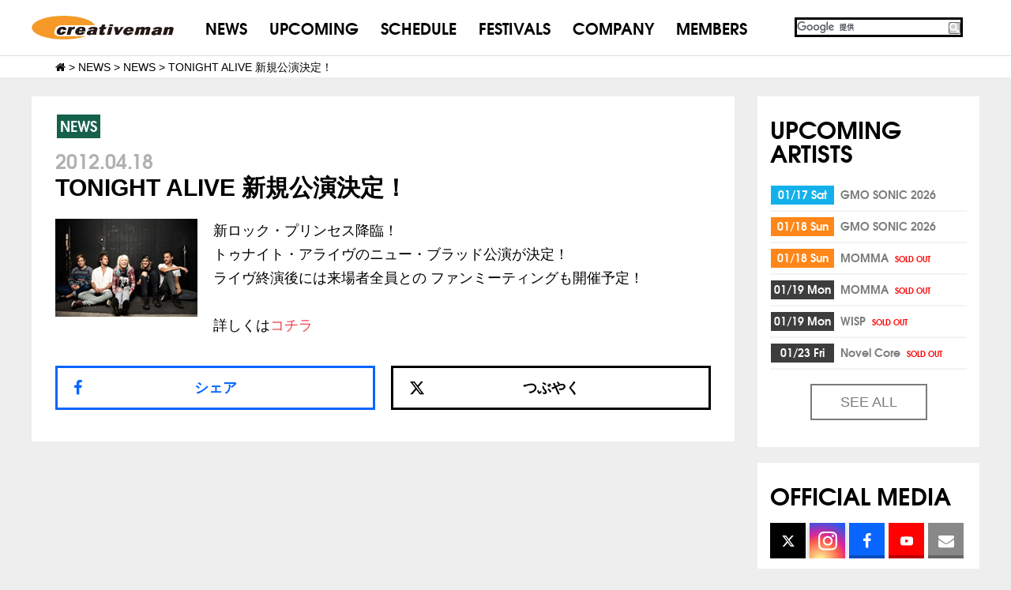

--- FILE ---
content_type: text/html; charset=UTF-8
request_url: https://www.creativeman.co.jp/2012/04/18/12239/
body_size: 11829
content:
<!DOCTYPE html>
<html lang="ja">
<head>
<meta charset="UTF-8">
<link href="//netdna.bootstrapcdn.com/font-awesome/4.5.0/css/font-awesome.min.css" rel="stylesheet">
<link rel="stylesheet" href="https://cdnjs.cloudflare.com/ajax/libs/Swiper/3.3.0/css/swiper.min.css">
<link rel="stylesheet" type="text/css" href="//www.creativeman.co.jp/wp-content/cache/wpfc-minified/efwtggah/hqxd0.css" media="all"/>
<link rel="icon" href="https://www.creativeman.co.jp/wp-content/uploads/2016/03/cropped-ogp-32x32.jpg" sizes="32x32"/>
<link rel="icon" href="https://www.creativeman.co.jp/wp-content/uploads/2016/03/cropped-ogp-192x192.jpg" sizes="192x192"/>
<link rel="apple-touch-icon-precomposed" href="https://www.creativeman.co.jp/wp-content/uploads/2016/03/cropped-ogp-180x180.jpg"/>
<meta name="keywords" content="CreativemanProductions,クリエイティブマン,クリマン,洋楽,招聘,SUMMERSONIC,SummerSonic,サマソニ,サマーソニック,さまそに,さまーそにっく,CMP,SPRINGROOVE.PUNKSPRING,SONICMANIA,LOUDPARK,ラウドパーク"/>
<meta name="description" content="新ロック・プリンセス降臨！ トゥナイト・アライヴのニュー・ブラッド公演が決定！ ライヴ終演後には来場者全員との ファンミーティングも開催予定！ 詳しくはコチラ"/>
<title>TONIGHT ALIVE 新規公演決定！ - CREATIVEMAN PRODUCTIONS</title>
<style>img:is([sizes="auto" i], [sizes^="auto," i]){contain-intrinsic-size:3000px 1500px}</style>
<meta name="description" content="新ロック・プリンセス降臨！ トゥナイト・アライヴのニュー・ブラッド公演が決定！ ライヴ終演後には来場者全員との"/>
<meta name="robots" content="max-image-preview:large"/>
<meta name="author" content="cmp13515"/>
<link rel="canonical" href="https://www.creativeman.co.jp/2012/04/18/12239/"/>
<meta name="generator" content="All in One SEO (AIOSEO) 4.8.4.1"/>
<meta property="og:locale" content="ja_JP"/>
<meta property="og:site_name" content="CREATIVEMAN PRODUCTIONS - クリエイティブマンプロダクション（CMP）"/>
<meta property="og:type" content="article"/>
<meta property="og:title" content="TONIGHT ALIVE 新規公演決定！ - CREATIVEMAN PRODUCTIONS"/>
<meta property="og:description" content="新ロック・プリンセス降臨！ トゥナイト・アライヴのニュー・ブラッド公演が決定！ ライヴ終演後には来場者全員との"/>
<meta property="og:url" content="https://www.creativeman.co.jp/2012/04/18/12239/"/>
<meta property="og:image" content="https://www.creativeman.co.jp/wp-content/uploads/2020/02/creativeman-logo.jpg"/>
<meta property="og:image:secure_url" content="https://www.creativeman.co.jp/wp-content/uploads/2020/02/creativeman-logo.jpg"/>
<meta property="og:image:width" content="1300"/>
<meta property="og:image:height" content="650"/>
<meta property="article:published_time" content="2012-04-18T03:00:41+00:00"/>
<meta property="article:modified_time" content="2012-04-18T03:00:41+00:00"/>
<meta property="article:publisher" content="https://www.facebook.com/creativemanproductions"/>
<meta name="twitter:card" content="summary_large_image"/>
<meta name="twitter:site" content="@CMP_official"/>
<meta name="twitter:title" content="TONIGHT ALIVE 新規公演決定！ - CREATIVEMAN PRODUCTIONS"/>
<meta name="twitter:description" content="新ロック・プリンセス降臨！ トゥナイト・アライヴのニュー・ブラッド公演が決定！ ライヴ終演後には来場者全員との"/>
<meta name="twitter:creator" content="@CMP_official"/>
<meta name="twitter:image" content="https://www.creativeman.co.jp/wp-content/uploads/2020/02/creativeman-logo.jpg"/>
<style id='wp-emoji-styles-inline-css'>img.wp-smiley, img.emoji{display:inline !important;border:none !important;box-shadow:none !important;height:1em !important;width:1em !important;margin:0 0.07em !important;vertical-align:-0.1em !important;background:none !important;padding:0 !important;}</style>
<link rel="stylesheet" type="text/css" href="//www.creativeman.co.jp/wp-content/cache/wpfc-minified/6jz83qxo/hqxd0.css" media="all"/>
<style id='classic-theme-styles-inline-css'>.wp-block-button__link{color:#fff;background-color:#32373c;border-radius:9999px;box-shadow:none;text-decoration:none;padding:calc(.667em + 2px) calc(1.333em + 2px);font-size:1.125em}
.wp-block-file__button{background:#32373c;color:#fff;text-decoration:none}</style>
<style id='global-styles-inline-css'>:root{--wp--preset--aspect-ratio--square:1;--wp--preset--aspect-ratio--4-3:4/3;--wp--preset--aspect-ratio--3-4:3/4;--wp--preset--aspect-ratio--3-2:3/2;--wp--preset--aspect-ratio--2-3:2/3;--wp--preset--aspect-ratio--16-9:16/9;--wp--preset--aspect-ratio--9-16:9/16;--wp--preset--color--black:#000000;--wp--preset--color--cyan-bluish-gray:#abb8c3;--wp--preset--color--white:#ffffff;--wp--preset--color--pale-pink:#f78da7;--wp--preset--color--vivid-red:#cf2e2e;--wp--preset--color--luminous-vivid-orange:#ff6900;--wp--preset--color--luminous-vivid-amber:#fcb900;--wp--preset--color--light-green-cyan:#7bdcb5;--wp--preset--color--vivid-green-cyan:#00d084;--wp--preset--color--pale-cyan-blue:#8ed1fc;--wp--preset--color--vivid-cyan-blue:#0693e3;--wp--preset--color--vivid-purple:#9b51e0;--wp--preset--gradient--vivid-cyan-blue-to-vivid-purple:linear-gradient(135deg,rgba(6,147,227,1) 0%,rgb(155,81,224) 100%);--wp--preset--gradient--light-green-cyan-to-vivid-green-cyan:linear-gradient(135deg,rgb(122,220,180) 0%,rgb(0,208,130) 100%);--wp--preset--gradient--luminous-vivid-amber-to-luminous-vivid-orange:linear-gradient(135deg,rgba(252,185,0,1) 0%,rgba(255,105,0,1) 100%);--wp--preset--gradient--luminous-vivid-orange-to-vivid-red:linear-gradient(135deg,rgba(255,105,0,1) 0%,rgb(207,46,46) 100%);--wp--preset--gradient--very-light-gray-to-cyan-bluish-gray:linear-gradient(135deg,rgb(238,238,238) 0%,rgb(169,184,195) 100%);--wp--preset--gradient--cool-to-warm-spectrum:linear-gradient(135deg,rgb(74,234,220) 0%,rgb(151,120,209) 20%,rgb(207,42,186) 40%,rgb(238,44,130) 60%,rgb(251,105,98) 80%,rgb(254,248,76) 100%);--wp--preset--gradient--blush-light-purple:linear-gradient(135deg,rgb(255,206,236) 0%,rgb(152,150,240) 100%);--wp--preset--gradient--blush-bordeaux:linear-gradient(135deg,rgb(254,205,165) 0%,rgb(254,45,45) 50%,rgb(107,0,62) 100%);--wp--preset--gradient--luminous-dusk:linear-gradient(135deg,rgb(255,203,112) 0%,rgb(199,81,192) 50%,rgb(65,88,208) 100%);--wp--preset--gradient--pale-ocean:linear-gradient(135deg,rgb(255,245,203) 0%,rgb(182,227,212) 50%,rgb(51,167,181) 100%);--wp--preset--gradient--electric-grass:linear-gradient(135deg,rgb(202,248,128) 0%,rgb(113,206,126) 100%);--wp--preset--gradient--midnight:linear-gradient(135deg,rgb(2,3,129) 0%,rgb(40,116,252) 100%);--wp--preset--font-size--small:13px;--wp--preset--font-size--medium:20px;--wp--preset--font-size--large:36px;--wp--preset--font-size--x-large:42px;--wp--preset--spacing--20:0.44rem;--wp--preset--spacing--30:0.67rem;--wp--preset--spacing--40:1rem;--wp--preset--spacing--50:1.5rem;--wp--preset--spacing--60:2.25rem;--wp--preset--spacing--70:3.38rem;--wp--preset--spacing--80:5.06rem;--wp--preset--shadow--natural:6px 6px 9px rgba(0, 0, 0, 0.2);--wp--preset--shadow--deep:12px 12px 50px rgba(0, 0, 0, 0.4);--wp--preset--shadow--sharp:6px 6px 0px rgba(0, 0, 0, 0.2);--wp--preset--shadow--outlined:6px 6px 0px -3px rgba(255, 255, 255, 1), 6px 6px rgba(0, 0, 0, 1);--wp--preset--shadow--crisp:6px 6px 0px rgba(0, 0, 0, 1);}:where(.is-layout-flex){gap:0.5em;}:where(.is-layout-grid){gap:0.5em;}
body .is-layout-flex{display:flex;}
.is-layout-flex{flex-wrap:wrap;align-items:center;}
.is-layout-flex > :is(*, div){margin:0;}
body .is-layout-grid{display:grid;}
.is-layout-grid > :is(*, div){margin:0;}:where(.wp-block-columns.is-layout-flex){gap:2em;}:where(.wp-block-columns.is-layout-grid){gap:2em;}:where(.wp-block-post-template.is-layout-flex){gap:1.25em;}:where(.wp-block-post-template.is-layout-grid){gap:1.25em;}
.has-black-color{color:var(--wp--preset--color--black) !important;}
.has-cyan-bluish-gray-color{color:var(--wp--preset--color--cyan-bluish-gray) !important;}
.has-white-color{color:var(--wp--preset--color--white) !important;}
.has-pale-pink-color{color:var(--wp--preset--color--pale-pink) !important;}
.has-vivid-red-color{color:var(--wp--preset--color--vivid-red) !important;}
.has-luminous-vivid-orange-color{color:var(--wp--preset--color--luminous-vivid-orange) !important;}
.has-luminous-vivid-amber-color{color:var(--wp--preset--color--luminous-vivid-amber) !important;}
.has-light-green-cyan-color{color:var(--wp--preset--color--light-green-cyan) !important;}
.has-vivid-green-cyan-color{color:var(--wp--preset--color--vivid-green-cyan) !important;}
.has-pale-cyan-blue-color{color:var(--wp--preset--color--pale-cyan-blue) !important;}
.has-vivid-cyan-blue-color{color:var(--wp--preset--color--vivid-cyan-blue) !important;}
.has-vivid-purple-color{color:var(--wp--preset--color--vivid-purple) !important;}
.has-black-background-color{background-color:var(--wp--preset--color--black) !important;}
.has-cyan-bluish-gray-background-color{background-color:var(--wp--preset--color--cyan-bluish-gray) !important;}
.has-white-background-color{background-color:var(--wp--preset--color--white) !important;}
.has-pale-pink-background-color{background-color:var(--wp--preset--color--pale-pink) !important;}
.has-vivid-red-background-color{background-color:var(--wp--preset--color--vivid-red) !important;}
.has-luminous-vivid-orange-background-color{background-color:var(--wp--preset--color--luminous-vivid-orange) !important;}
.has-luminous-vivid-amber-background-color{background-color:var(--wp--preset--color--luminous-vivid-amber) !important;}
.has-light-green-cyan-background-color{background-color:var(--wp--preset--color--light-green-cyan) !important;}
.has-vivid-green-cyan-background-color{background-color:var(--wp--preset--color--vivid-green-cyan) !important;}
.has-pale-cyan-blue-background-color{background-color:var(--wp--preset--color--pale-cyan-blue) !important;}
.has-vivid-cyan-blue-background-color{background-color:var(--wp--preset--color--vivid-cyan-blue) !important;}
.has-vivid-purple-background-color{background-color:var(--wp--preset--color--vivid-purple) !important;}
.has-black-border-color{border-color:var(--wp--preset--color--black) !important;}
.has-cyan-bluish-gray-border-color{border-color:var(--wp--preset--color--cyan-bluish-gray) !important;}
.has-white-border-color{border-color:var(--wp--preset--color--white) !important;}
.has-pale-pink-border-color{border-color:var(--wp--preset--color--pale-pink) !important;}
.has-vivid-red-border-color{border-color:var(--wp--preset--color--vivid-red) !important;}
.has-luminous-vivid-orange-border-color{border-color:var(--wp--preset--color--luminous-vivid-orange) !important;}
.has-luminous-vivid-amber-border-color{border-color:var(--wp--preset--color--luminous-vivid-amber) !important;}
.has-light-green-cyan-border-color{border-color:var(--wp--preset--color--light-green-cyan) !important;}
.has-vivid-green-cyan-border-color{border-color:var(--wp--preset--color--vivid-green-cyan) !important;}
.has-pale-cyan-blue-border-color{border-color:var(--wp--preset--color--pale-cyan-blue) !important;}
.has-vivid-cyan-blue-border-color{border-color:var(--wp--preset--color--vivid-cyan-blue) !important;}
.has-vivid-purple-border-color{border-color:var(--wp--preset--color--vivid-purple) !important;}
.has-vivid-cyan-blue-to-vivid-purple-gradient-background{background:var(--wp--preset--gradient--vivid-cyan-blue-to-vivid-purple) !important;}
.has-light-green-cyan-to-vivid-green-cyan-gradient-background{background:var(--wp--preset--gradient--light-green-cyan-to-vivid-green-cyan) !important;}
.has-luminous-vivid-amber-to-luminous-vivid-orange-gradient-background{background:var(--wp--preset--gradient--luminous-vivid-amber-to-luminous-vivid-orange) !important;}
.has-luminous-vivid-orange-to-vivid-red-gradient-background{background:var(--wp--preset--gradient--luminous-vivid-orange-to-vivid-red) !important;}
.has-very-light-gray-to-cyan-bluish-gray-gradient-background{background:var(--wp--preset--gradient--very-light-gray-to-cyan-bluish-gray) !important;}
.has-cool-to-warm-spectrum-gradient-background{background:var(--wp--preset--gradient--cool-to-warm-spectrum) !important;}
.has-blush-light-purple-gradient-background{background:var(--wp--preset--gradient--blush-light-purple) !important;}
.has-blush-bordeaux-gradient-background{background:var(--wp--preset--gradient--blush-bordeaux) !important;}
.has-luminous-dusk-gradient-background{background:var(--wp--preset--gradient--luminous-dusk) !important;}
.has-pale-ocean-gradient-background{background:var(--wp--preset--gradient--pale-ocean) !important;}
.has-electric-grass-gradient-background{background:var(--wp--preset--gradient--electric-grass) !important;}
.has-midnight-gradient-background{background:var(--wp--preset--gradient--midnight) !important;}
.has-small-font-size{font-size:var(--wp--preset--font-size--small) !important;}
.has-medium-font-size{font-size:var(--wp--preset--font-size--medium) !important;}
.has-large-font-size{font-size:var(--wp--preset--font-size--large) !important;}
.has-x-large-font-size{font-size:var(--wp--preset--font-size--x-large) !important;}:where(.wp-block-post-template.is-layout-flex){gap:1.25em;}:where(.wp-block-post-template.is-layout-grid){gap:1.25em;}:where(.wp-block-columns.is-layout-flex){gap:2em;}:where(.wp-block-columns.is-layout-grid){gap:2em;}:root :where(.wp-block-pullquote){font-size:1.5em;line-height:1.6;}</style>
<link rel="stylesheet" type="text/css" href="//www.creativeman.co.jp/wp-content/cache/wpfc-minified/7kxz2bw3/hqxd0.css" media="all"/>
<link rel="https://api.w.org/" href="https://www.creativeman.co.jp/wp-json/"/><link rel="alternate" title="JSON" type="application/json" href="https://www.creativeman.co.jp/wp-json/wp/v2/posts/12239"/><link rel="EditURI" type="application/rsd+xml" title="RSD" href="https://www.creativeman.co.jp/xmlrpc.php?rsd"/>
<link rel='shortlink' href='https://www.creativeman.co.jp/?p=12239'/>
<link rel="alternate" title="oEmbed (JSON)" type="application/json+oembed" href="https://www.creativeman.co.jp/wp-json/oembed/1.0/embed?url=https%3A%2F%2Fwww.creativeman.co.jp%2F2012%2F04%2F18%2F12239%2F"/>
<link rel="alternate" title="oEmbed (XML)" type="text/xml+oembed" href="https://www.creativeman.co.jp/wp-json/oembed/1.0/embed?url=https%3A%2F%2Fwww.creativeman.co.jp%2F2012%2F04%2F18%2F12239%2F&#038;format=xml"/>
<style>.p-calendar__statusLabel--11-24-%e7%99%ba%e5%a3%b2, .p-featureItem__ticketStatus--11-24-%e7%99%ba%e5%a3%b2{background-color:#dd3333;}
.p-calendar__statusLabel--sold-out, .p-featureItem__ticketStatus--sold-out{background-color:#dd3333;}
.p-calendar__statusLabel--stop-postponed, .p-featureItem__ticketStatus--stop-postponed{background-color:#dd3333;}
.p-calendar__statusLabel--stop, .p-featureItem__ticketStatus--stop{background-color:#dd3333;}
.p-calendar__statusLabel--postponed, .p-featureItem__ticketStatus--postponed{background-color:#d11050;}
.p-calendar__statusLabel--uketuke, .p-featureItem__ticketStatus--uketuke{background-color:#81d742;}
.p-calendar__statusLabel--toujitsuken, .p-featureItem__ticketStatus--toujitsuken{background-color:#1e73be;}
.p-calendar__statusLabel--change, .p-featureItem__ticketStatus--change{background-color:#81d742;}
.p-calendar__statusLabel--chage, .p-featureItem__ticketStatus--chage{background-color:#eeee22;}
.p-calendar__statusLabel--day-stage-change, .p-featureItem__ticketStatus--day-stage-change{background-color:#1e73be;}
.p-calendar__statusLabel--few, .p-featureItem__ticketStatus--few{background-color:#db8a00;}
.p-calendar__statusLabel--open, .p-featureItem__ticketStatus--open{background-color:#1e73be;}
.p-calendar__statusLabel--soon, .p-featureItem__ticketStatus--soon{background-color:#d3c500;}
.p-calendar__statusLabel--tsuika, .p-featureItem__ticketStatus--tsuika{background-color:#81d742;}
.p-calendar__statusLabel--additional-sales, .p-featureItem__ticketStatus--additional-sales{background-color:#dd9933;}
.p-calendar__areaLabel--bangkok{background-color:#47e59b;}
.p-calendar__areaLabel--hawaii{background-color:#2ab7a0;}
.p-calendar__areaLabel--online{background-color:#000000;}
.p-calendar__areaLabel--kyusyu{background-color:#000000;}
.p-calendar__areaLabel--kyoto{background-color:#000000;}
.p-calendar__areaLabel--sendai{background-color:#000000;}
.p-calendar__areaLabel--hyogo{background-color:#842300;}
.p-calendar__areaLabel--hokkaido{background-color:#000000;}
.p-calendar__areaLabel--chiba{background-color:#dd9933;}
.p-calendar__areaLabel--nagoya{background-color:#8d1cb2;}
.p-calendar__areaLabel--shikoku{background-color:#000000;}
.p-calendar__areaLabel--saitama{background-color:#201e84;}
.p-calendar__areaLabel--oita{background-color:#47e5b0;}
.p-calendar__areaLabel--osaka{background-color:#dd3333;}
.p-calendar__areaLabel--nara{background-color:#565656;}
.p-calendar__areaLabel--miyagi{background-color:#000000;}
.p-calendar__areaLabel--miyazaki{background-color:#eeee22;}
.p-calendar__areaLabel--toyama{background-color:#ff28cd;}
.p-calendar__areaLabel--yamaguchi{background-color:#dd9933;}
.p-calendar__areaLabel--yamagata{background-color:#1e73be;}
.p-calendar__areaLabel--yamanashi{background-color:#000000;}
.p-calendar__areaLabel--gifu{background-color:#81d742;}
.p-calendar__areaLabel--okayama{background-color:#000000;}
.p-calendar__areaLabel--iwate{background-color:#000000;}
.p-calendar__areaLabel--shimane{background-color:#2a54ed;}
.p-calendar__areaLabel--hiroshima{background-color:#004403;}
.p-calendar__areaLabel--ehime{background-color:#dd9933;}
.p-calendar__areaLabel--aichi{background-color:#1e73be;}
.p-calendar__areaLabel--niigata{background-color:#2d88d8;}
.p-calendar__areaLabel--tokyo{background-color:#75b72a;}
.p-calendar__areaLabel--totigi{background-color:#000000;}
.p-calendar__areaLabel--yokohama{background-color:#23a9dd;}
.p-calendar__areaLabel--okinawa{background-color:#dd3333;}
.p-calendar__areaLabel--kaigaikouen{background-color:#00ffe5;}
.p-calendar__areaLabel--kumamoto{background-color:#1e73be;}
.p-calendar__areaLabel--ishikawa{background-color:#dd3333;}
.p-calendar__areaLabel--kanagawa{background-color:#995a12;}
.p-calendar__areaLabel--kobe{background-color:#000000;}
.p-calendar__areaLabel--fukui{background-color:#8224e3;}
.p-calendar__areaLabel--fukuoka{background-color:#000000;}
.p-calendar__areaLabel--fukushima{background-color:#1e73be;}
.p-calendar__areaLabel--akita{background-color:#1e73be;}
.p-calendar__areaLabel--gunma{background-color:#000000;}
.p-calendar__areaLabel--ibaraki{background-color:#26b5f2;}
.p-calendar__areaLabel--nagasaki{background-color:#81d742;}
.p-calendar__areaLabel--nagano{background-color:#25e889;}
.p-calendar__areaLabel--aomori{background-color:#000000;}
.p-calendar__areaLabel--shizuoka{background-color:#000000;}
.p-calendar__areaLabel--kagawa{background-color:#ae25ed;}
.p-calendar__areaLabel--tottori{background-color:#a36700;}
.p-calendar__areaLabel--kagoshima{background-color:#8c742b;}</style>
<link rel="icon" href="https://www.creativeman.co.jp/wp-content/uploads/2016/03/cropped-ogp-32x32.jpg" sizes="32x32"/>
<link rel="icon" href="https://www.creativeman.co.jp/wp-content/uploads/2016/03/cropped-ogp-192x192.jpg" sizes="192x192"/>
<link rel="apple-touch-icon" href="https://www.creativeman.co.jp/wp-content/uploads/2016/03/cropped-ogp-180x180.jpg"/>
<meta name="msapplication-TileImage" content="https://www.creativeman.co.jp/wp-content/uploads/2016/03/cropped-ogp-270x270.jpg"/>
<noscript>
<img height="1" width="1" style="display:none;" alt="" src="https://analytics.twitter.com/i/adsct?txn_id=o8xft&p_id=Twitter&tw_sale_amount=0&tw_order_quantity=0"/>
<img height="1" width="1" style="display:none;" alt="" src="//t.co/i/adsct?txn_id=o8xft&p_id=Twitter&tw_sale_amount=0&tw_order_quantity=0"/>
</noscript>
</head>
<body class="wp-singular post-template-default single single-post postid-12239 single-format-standard wp-theme-creativeparent wp-child-theme-creativepc">
<noscript><iframe src="https://www.googletagmanager.com/ns.html?id=GTM-WF2CCXDL"
height="0" width="0" style="display:none;visibility:hidden"></iframe></noscript>
<script>(function(i,s,o,g,r,a,m){i['GoogleAnalyticsObject']=r;i[r]=i[r]||function(){ (i[r].q=i[r].q||[]).push(arguments)},i[r].l=1*new Date();a=s.createElement(o), m=s.getElementsByTagName(o)[0];a.async=1;a.src=g;m.parentNode.insertBefore(a,m) })(window,document,'script','https://www.google-analytics.com/analytics.js','ga'); ga('create', 'UA-40396811-1', 'auto'); ga('send', 'pageview');</script>
<div id="page-top" class="page-top"> <p><a id="move-page-top" class="move-page-top"> <img src="https://www.creativeman.co.jp/wp-content/themes/creativepc/assets/dist/images/gopagetop.png"> </a></p></div><header class="p-header">
<div class="p-band p-band--highlight"> <div class="p-header__container c-container"> <h1 class="p-header__logo"><a href="/"><img src="https://www.creativeman.co.jp/wp-content/themes/creativepc/assets/dist/images/logo_off.png" alt=""></a></h1> <nav class="p-header__siteNav"> <ul class="p-navigation"> <li class="p-navigation__item"><a href="/news/">NEWS</a></li> <li class="p-navigation__item"><a href="/upcoming/">UPCOMING</a></li> <li class="p-navigation__item"><a href="/event/">SCHEDULE</a></li> <li class="p-navigation__item"><a href="/festival/">FESTIVALS</a></li> <li class="p-navigation__item"><a href="/company/">COMPANY</a></li> <li class="p-navigation__item"><a href="https://www.cmp-members.com/" target="_blank">MEMBERS</a></li> </ul> </nav> <div class="p-header__search"> <div id="g_search"> <gcse:search></gcse:search></div></div></div></div></header>
<div class="breadcrumbs"> <div class="breadcrumbsInr">  <span property="itemListElement" typeof="ListItem"><a property="item" typeof="WebPage" title="CREATIVEMAN PRODUCTIONSへ移動" href="https://www.creativeman.co.jp" class="home"><span property="name"><i class="fa fa-home"></i></span></a><meta property="position" content="1"></span> &gt; <span property="itemListElement" typeof="ListItem"><a property="item" typeof="WebPage" title="NEWSへ移動" href="https://www.creativeman.co.jp/news/" class="post-root post post-post"><span property="name">NEWS</span></a><meta property="position" content="2"></span> &gt; <span property="itemListElement" typeof="ListItem"><a property="item" typeof="WebPage" title="NEWSのカテゴリーアーカイブへ移動" href="https://www.creativeman.co.jp/category/news/" class="taxonomy category"><span property="name">NEWS</span></a><meta property="position" content="3"></span> &gt; <span property="itemListElement" typeof="ListItem"><span property="name">TONIGHT ALIVE 新規公演決定！</span><meta property="position" content="4"></span></div></div><div class="c-container"> <div class="p-layout"> <main role="main"> <div class="p-layout__col p-layout__col--primary"> <div class="p-band p-band--highlight"> <article class="p-post" id="article-12239"> <div class="c-card p-post__body"> <header class="p-postHeader"> <p class="p-postHeader__categories"> <span class="p-text-label p-text-label--live">NEWS</span> </p> <p class="p-postHeader__date"> <time>2012.04.18</time> </p> <h2 class="p-postHeader__headline">TONIGHT ALIVE 新規公演決定！</h2> </header> <div class="p-post__content"> <img decoding="async" src="https://www.creativeman.co.jp/wp-content/uploads/2012/04/tonightblood1.jpg" alt="tonightblood1" title="tonightblood1" width="180" height="124" class="alignleft size-full wp-image-12242"/>新ロック・プリンセス降臨！<br /> トゥナイト・アライヴのニュー・ブラッド公演が決定！<br /> ライヴ終演後には来場者全員との ファンミーティングも開催予定！<br /> <br /> 詳しくは<a href="/artist/2012/06tonight_newblood/">コチラ</a></div><div class="p-shareButtons"> <div class="c-grid"> <div class="c-grid__u c-grid__u--1-2"> <a href="https://www.facebook.com/share.php?u=https%3A%2F%2Fwww.creativeman.co.jp%2F2012%2F04%2F18%2F12239%2F" class="c-btn c-btn--block p-shareButtons__button p-shareButtons__button--facebook" onclick="window.open(this.href,'FBwindow','width=650,height=450,menubar=no,toolbar=no,scrollbars=yes');return false;" title="Facebookでシェア">シェア</a></div><div class="c-grid__u c-grid__u--1-2"> <a href="https://twitter.com/share?url=https%3A%2F%2Fwww.creativeman.co.jp%2F2012%2F04%2F18%2F12239%2F&text=TONIGHT ALIVE 新規公演決定！" class="c-btn c-btn--block p-shareButtons__button p-shareButtons__button--twitter" target="_blank">つぶやく <svg xmlns="http://www.w3.org/2000/svg" viewBox="0 0 512 512"><path d="M389.2 48h70.6L305.6 224.2 487 464H345L233.7 318.6 106.5 464H35.8L200.7 275.5 26.8 48H172.4L272.9 180.9 389.2 48zM364.4 421.8h39.1L151.1 88h-42L364.4 421.8z"/></svg> </a></div></div></div></div></article></div></div></main>
<aside class="p-layout__col p-layout__col--secondary">
<div class="c-card" style="display:none;"> <h2 class="c-card__title">ACCESS <br>RANKING</h2></div><div class="c-card"> <h2 class="c-card__title">UPCOMING ARTISTS</h2> <ol class="c-contentsList p-eventList"> <li class="c-contentsList__item p-eventList__item"> <span class="p-eventList__date"> <time class="p-text-label p-text-label--day p-text-label--block p-text-label--Sat">01/17 Sat</time> </span> <span class="p-eventList__name"> <a href="https://sonic.gmo/tickets/" target="_blank"> GMO SONIC 2026 </a> </span> </li> <li class="c-contentsList__item p-eventList__item"> <span class="p-eventList__date"> <time class="p-text-label p-text-label--day p-text-label--block p-text-label--Sun">01/18 Sun</time> </span> <span class="p-eventList__name"> <a href="https://sonic.gmo/tickets/" target="_blank"> GMO SONIC 2026 </a> </span> </li> <li class="c-contentsList__item p-eventList__item"> <span class="p-eventList__date"> <time class="p-text-label p-text-label--day p-text-label--block p-text-label--Sun">01/18 Sun</time> </span> <span class="p-eventList__name"> <a href="https://www.creativeman.co.jp/event/momma_2026/"> MOMMA <span class="p-text-label p-text-label--alert p-text-label--xsmall p-text--warning">SOLD OUT</span> </a> </span> </li> <li class="c-contentsList__item p-eventList__item"> <span class="p-eventList__date"> <time class="p-text-label p-text-label--day p-text-label--block p-text-label--Mon">01/19 Mon</time> </span> <span class="p-eventList__name"> <a href="https://www.creativeman.co.jp/event/momma_2026/"> MOMMA <span class="p-text-label p-text-label--alert p-text-label--xsmall p-text--warning">SOLD OUT</span> </a> </span> </li> <li class="c-contentsList__item p-eventList__item"> <span class="p-eventList__date"> <time class="p-text-label p-text-label--day p-text-label--block p-text-label--Mon">01/19 Mon</time> </span> <span class="p-eventList__name"> <a href="https://www.creativeman.co.jp/event/wisp_2026/"> WISP <span class="p-text-label p-text-label--alert p-text-label--xsmall p-text--warning">SOLD OUT</span> </a> </span> </li> <li class="c-contentsList__item p-eventList__item"> <span class="p-eventList__date"> <time class="p-text-label p-text-label--day p-text-label--block p-text-label--Fri">01/23 Fri</time> </span> <span class="p-eventList__name"> <a href="https://www.creativeman.co.jp/event/novel-core-birth-of-core25/"> Novel Core <span class="p-text-label p-text-label--alert p-text-label--xsmall p-text--warning">SOLD OUT</span> </a> </span> </li> </ol> <p class="u-text-center"> <a href="https://www.creativeman.co.jp/event/" class="c-btn c-btn--default c-btn--narrow">SEE ALL</a> </p></div><section class="c-card p-socialLinks">
<h2 class="c-card__title">OFFICIAL MEDIA</h2>
<ul class="p-socialLinks__items">
<li class="p-socialLinks__item p-socialLinks__item--twitter"><a href="https://twitter.com/CMP_official" target="_blank"> <svg xmlns="http://www.w3.org/2000/svg" viewBox="0 0 512 512"><path d="M389.2 48h70.6L305.6 224.2 487 464H345L233.7 318.6 106.5 464H35.8L200.7 275.5 26.8 48H172.4L272.9 180.9 389.2 48zM364.4 421.8h39.1L151.1 88h-42L364.4 421.8z"/></svg>   </a></li>
<li class="p-socialLinks__item p-socialLinks__item--instagram"> <a href="https://www.instagram.com/creativeman_productions/" target="_blank"> <svg xmlns="http://www.w3.org/2000/svg" viewBox="0 0 448 512"><path d="M224.1 141c-63.6 0-114.9 51.3-114.9 114.9s51.3 114.9 114.9 114.9S339 319.5 339 255.9 287.7 141 224.1 141zm0 189.6c-41.1 0-74.7-33.5-74.7-74.7s33.5-74.7 74.7-74.7 74.7 33.5 74.7 74.7-33.6 74.7-74.7 74.7zm146.4-194.3c0 14.9-12 26.8-26.8 26.8-14.9 0-26.8-12-26.8-26.8s12-26.8 26.8-26.8 26.8 12 26.8 26.8zm76.1 27.2c-1.7-35.9-9.9-67.7-36.2-93.9-26.2-26.2-58-34.4-93.9-36.2-37-2.1-147.9-2.1-184.9 0-35.8 1.7-67.6 9.9-93.9 36.1s-34.4 58-36.2 93.9c-2.1 37-2.1 147.9 0 184.9 1.7 35.9 9.9 67.7 36.2 93.9s58 34.4 93.9 36.2c37 2.1 147.9 2.1 184.9 0 35.9-1.7 67.7-9.9 93.9-36.2 26.2-26.2 34.4-58 36.2-93.9 2.1-37 2.1-147.8 0-184.8zM398.8 388c-7.8 19.6-22.9 34.7-42.6 42.6-29.5 11.7-99.5 9-132.1 9s-102.7 2.6-132.1-9c-19.6-7.8-34.7-22.9-42.6-42.6-11.7-29.5-9-99.5-9-132.1s-2.6-102.7 9-132.1c7.8-19.6 22.9-34.7 42.6-42.6 29.5-11.7 99.5-9 132.1-9s102.7-2.6 132.1 9c19.6 7.8 34.7 22.9 42.6 42.6 11.7 29.5 9 99.5 9 132.1s2.7 102.7-9 132.1z"/></svg> </a> </li>
<li class="p-socialLinks__item p-socialLinks__item--facebook"><a href="https://www.facebook.com/pages/Creativeman-Productions/155070687882467" target="_blank"><i class="fa fa-facebook"></i></a></li>
<li class="p-socialLinks__item p-socialLinks__item--youtube"><a href="https://www.youtube.com/user/CreativemanOfficial" target="_blank">  <svg xmlns="http://www.w3.org/2000/svg" viewBox="0 0 576 512"><path d="M549.7 124.1c-6.3-23.7-24.8-42.3-48.3-48.6C458.8 64 288 64 288 64S117.2 64 74.6 75.5c-23.5 6.3-42 24.9-48.3 48.6-11.4 42.9-11.4 132.3-11.4 132.3s0 89.4 11.4 132.3c6.3 23.7 24.8 41.5 48.3 47.8C117.2 448 288 448 288 448s170.8 0 213.4-11.5c23.5-6.3 42-24.2 48.3-47.8 11.4-42.9 11.4-132.3 11.4-132.3s0-89.4-11.4-132.3zm-317.5 213.5V175.2l142.7 81.2-142.7 81.2z"/></svg> </a></li>
<li class="p-socialLinks__item p-socialLinks__item--mail"><a href="https://www.creativeman.co.jp/mag/form1.php"><i class="fa fa-envelope"></i></a> </li>
</ul>
</section>
<div class="textwidget"><ul class="p-sidebanner"> <li> <a href="https://www.summersonic.com/history/" target="_blank"><img src="/wp-content/uploads/2023/02/history-of-SS.jpg" alt="History of SUMMER SONIC"></a> </li> <li> <a href="https://www.interfm.co.jp/sonic" target="_blank"><img src="https://www.creativeman.co.jp/wp-content/uploads/2024/12/radio_image.jpg" alt="SONIC RADIO"></a> </li> <li><iframe src="https://open.spotify.com/embed/playlist/5zZnsJoYsBBHCkSS7ak9Kf" frameborder="0" allowtransparency="true" style="width:100%; height:352px;"></iframe></li> <li> <a href="http://www.acpc.or.jp/warning_fakewebsites/" target="_blank"><img src="https://www.creativeman.co.jp/wp-content/uploads/2023/09/side-nise2.jpg" alt=""></a></li> <li> <a href="http://www.cafehabana.jp/" target="_blank"><img src="https://www.creativeman.co.jp/wp-content/uploads/2024/04/cafehabana_bnr_7th.jpg" alt="ニューヨーク発のキューバ料理レストラン カフェハバナ トウキョウ"></a> </li> <li> <a href="https://www.creativeman.co.jp/artist/international/" target="_blank"><img src="/wp-content/themes/creativepc/assets/dist/images/side-banner--international-show.jpg" alt="日本のACT(アクト)を世界へ INTERNATIONAL SHOW"></a> </li>  </ul></div><div class="textwidget"><div class="c-card"> <h2 class="c-card__title">FAQ</h2> <ul class="c-contentsList"> <li class="c-contentsList__item"><a href="/faqlist/#faq01">チケットに関するFAQ</a></li> <li class="c-contentsList__item"><a href="/faqlist/#faq02">公演に関するFAQ</a></li> <li class="c-contentsList__item"><a href="/faqlist/#faq03">一般発売に関するFAQ</a></li> </ul> <p class="u-text-center"> <a href="/faqlist/" class="c-btn c-btn--default c-btn--narrow">ALL FAQ</a> </p></div></div><div class="textwidget"><ul class="p-sidebanner"> <li><a href="https://www.creativeman.co.jp/artist/refund/" target="_blank"><img src="/wp-content/uploads/2016/06/side-banner-stop.jpg" alt="払い戻しご案内"></a></li> <li><a href="http://www.acpc.or.jp/activity/otm/" target="_blank"><img src="/wp-content/uploads/2016/07/otm.jpg" alt="ACPCの活動内容と取り組み"></a></li> <li><a href="https://www.tenbai-no.jp/" target="_blank"><img src="https://www.creativeman.co.jp/wp-content/uploads/2019/06/no-tenbai.jpg" alt="転売禁止"></a></li>  </ul></div></aside></div></div><footer class="p-footer">
<div class="p-band p-band--slightlyCloudy"> <div class="c-container p-footer__container"> <p class="p-footer__logo"><a href="/"><img src="https://www.creativeman.co.jp/wp-content/themes/creativepc/assets/dist/images/logo.png" alt=""></a></p> <nav class="p-footer__links"> <ul> <li><a href="/news/">NEWS</a></li> <li><a href="/upcoming/">UPCOMING</a></li> <li><a href="/event/">SCHEDULE</a></li> <li><a href="/festival/">FESTIVALS</a></li> <li><a href="/company/">COMPANY</a></li> <li><a href="/policy/">PRIVACY POLICY</a></li> </ul> </nav></div></div><div class="p-band p-band--dark"> <div class="c-container"> <p class="p-footer__copyright u-text-center"> <small>©CREATIVEMAN PRODUCTIONS CO.,LTD. All Rights Reserved.<a href="https://www.m-g-n.me/" target="_blank">Powered by mgn inc.</a></small> </p></div></div></footer>
<script>var __pParams=__pParams||[];
__pParams.push({
client_id: '370', c_1: 'creativeman', c_2: 'clientsite'
});</script>
<script type="text/javascript" src="https://cdn.d2-apps.net/js/tr.js" async></script>
<script src="https://cdnjs.cloudflare.com/ajax/libs/flexibility/1.0.6/flexibility.js"></script>
<script type="application/ld+json" class="aioseo-schema">{"@context":"https:\/\/schema.org","@graph":[{"@type":"BlogPosting","@id":"https:\/\/www.creativeman.co.jp\/2012\/04\/18\/12239\/#blogposting","name":"TONIGHT ALIVE \u65b0\u898f\u516c\u6f14\u6c7a\u5b9a\uff01 - CREATIVEMAN PRODUCTIONS","headline":"TONIGHT ALIVE \u65b0\u898f\u516c\u6f14\u6c7a\u5b9a\uff01","author":{"@id":"https:\/\/www.creativeman.co.jp\/author\/cmp13515\/#author"},"publisher":{"@id":"https:\/\/www.creativeman.co.jp\/#organization"},"image":{"@type":"ImageObject","url":"https:\/\/www.creativeman.co.jp\/wp-content\/uploads\/2012\/04\/tonightblood1.jpg","@id":"https:\/\/www.creativeman.co.jp\/2012\/04\/18\/12239\/#articleImage","width":180,"height":124},"datePublished":"2012-04-18T12:00:41+09:00","dateModified":"2012-04-18T12:00:41+09:00","inLanguage":"ja","mainEntityOfPage":{"@id":"https:\/\/www.creativeman.co.jp\/2012\/04\/18\/12239\/#webpage"},"isPartOf":{"@id":"https:\/\/www.creativeman.co.jp\/2012\/04\/18\/12239\/#webpage"},"articleSection":"NEWS"},{"@type":"BreadcrumbList","@id":"https:\/\/www.creativeman.co.jp\/2012\/04\/18\/12239\/#breadcrumblist","itemListElement":[{"@type":"ListItem","@id":"https:\/\/www.creativeman.co.jp#listItem","position":1,"name":"Home","item":"https:\/\/www.creativeman.co.jp","nextItem":{"@type":"ListItem","@id":"https:\/\/www.creativeman.co.jp\/category\/news\/#listItem","name":"NEWS"}},{"@type":"ListItem","@id":"https:\/\/www.creativeman.co.jp\/category\/news\/#listItem","position":2,"name":"NEWS","item":"https:\/\/www.creativeman.co.jp\/category\/news\/","nextItem":{"@type":"ListItem","@id":"https:\/\/www.creativeman.co.jp\/2012\/04\/18\/12239\/#listItem","name":"TONIGHT ALIVE \u65b0\u898f\u516c\u6f14\u6c7a\u5b9a\uff01"},"previousItem":{"@type":"ListItem","@id":"https:\/\/www.creativeman.co.jp#listItem","name":"Home"}},{"@type":"ListItem","@id":"https:\/\/www.creativeman.co.jp\/2012\/04\/18\/12239\/#listItem","position":3,"name":"TONIGHT ALIVE \u65b0\u898f\u516c\u6f14\u6c7a\u5b9a\uff01","previousItem":{"@type":"ListItem","@id":"https:\/\/www.creativeman.co.jp\/category\/news\/#listItem","name":"NEWS"}}]},{"@type":"Organization","@id":"https:\/\/www.creativeman.co.jp\/#organization","name":"CREATIVEMAN PRODUCTIONS","description":"\u30af\u30ea\u30a8\u30a4\u30c6\u30a3\u30d6\u30de\u30f3\u30d7\u30ed\u30c0\u30af\u30b7\u30e7\u30f3\uff08CMP\uff09","url":"https:\/\/www.creativeman.co.jp\/","sameAs":["https:\/\/www.facebook.com\/creativemanproductions","https:\/\/twitter.com\/CMP_official","https:\/\/www.instagram.com\/creativeman_productions\/?hl=ja"]},{"@type":"Person","@id":"https:\/\/www.creativeman.co.jp\/author\/cmp13515\/#author","url":"https:\/\/www.creativeman.co.jp\/author\/cmp13515\/","name":"cmp13515"},{"@type":"WebPage","@id":"https:\/\/www.creativeman.co.jp\/2012\/04\/18\/12239\/#webpage","url":"https:\/\/www.creativeman.co.jp\/2012\/04\/18\/12239\/","name":"TONIGHT ALIVE \u65b0\u898f\u516c\u6f14\u6c7a\u5b9a\uff01 - CREATIVEMAN PRODUCTIONS","description":"\u65b0\u30ed\u30c3\u30af\u30fb\u30d7\u30ea\u30f3\u30bb\u30b9\u964d\u81e8\uff01 \u30c8\u30a5\u30ca\u30a4\u30c8\u30fb\u30a2\u30e9\u30a4\u30f4\u306e\u30cb\u30e5\u30fc\u30fb\u30d6\u30e9\u30c3\u30c9\u516c\u6f14\u304c\u6c7a\u5b9a\uff01 \u30e9\u30a4\u30f4\u7d42\u6f14\u5f8c\u306b\u306f\u6765\u5834\u8005\u5168\u54e1\u3068\u306e","inLanguage":"ja","isPartOf":{"@id":"https:\/\/www.creativeman.co.jp\/#website"},"breadcrumb":{"@id":"https:\/\/www.creativeman.co.jp\/2012\/04\/18\/12239\/#breadcrumblist"},"author":{"@id":"https:\/\/www.creativeman.co.jp\/author\/cmp13515\/#author"},"creator":{"@id":"https:\/\/www.creativeman.co.jp\/author\/cmp13515\/#author"},"datePublished":"2012-04-18T12:00:41+09:00","dateModified":"2012-04-18T12:00:41+09:00"},{"@type":"WebSite","@id":"https:\/\/www.creativeman.co.jp\/#website","url":"https:\/\/www.creativeman.co.jp\/","name":"CREATIVEMAN PRODUCTIONS","description":"\u30af\u30ea\u30a8\u30a4\u30c6\u30a3\u30d6\u30de\u30f3\u30d7\u30ed\u30c0\u30af\u30b7\u30e7\u30f3\uff08CMP\uff09","inLanguage":"ja","publisher":{"@id":"https:\/\/www.creativeman.co.jp\/#organization"}}]}</script>
<script>
window._wpemojiSettings={"baseUrl":"https:\/\/s.w.org\/images\/core\/emoji\/15.1.0\/72x72\/","ext":".png","svgUrl":"https:\/\/s.w.org\/images\/core\/emoji\/15.1.0\/svg\/","svgExt":".svg","source":{"concatemoji":"https:\/\/www.creativeman.co.jp\/wp-includes\/js\/wp-emoji-release.min.js?ver=11989a8c216fa4ff13f8ceb4db56942d"}};
!function(i,n){var o,s,e;function c(e){try{var t={supportTests:e,timestamp:(new Date).valueOf()};sessionStorage.setItem(o,JSON.stringify(t))}catch(e){}}function p(e,t,n){e.clearRect(0,0,e.canvas.width,e.canvas.height),e.fillText(t,0,0);var t=new Uint32Array(e.getImageData(0,0,e.canvas.width,e.canvas.height).data),r=(e.clearRect(0,0,e.canvas.width,e.canvas.height),e.fillText(n,0,0),new Uint32Array(e.getImageData(0,0,e.canvas.width,e.canvas.height).data));return t.every(function(e,t){return e===r[t]})}function u(e,t,n){switch(t){case"flag":return n(e,"\ud83c\udff3\ufe0f\u200d\u26a7\ufe0f","\ud83c\udff3\ufe0f\u200b\u26a7\ufe0f")?!1:!n(e,"\ud83c\uddfa\ud83c\uddf3","\ud83c\uddfa\u200b\ud83c\uddf3")&&!n(e,"\ud83c\udff4\udb40\udc67\udb40\udc62\udb40\udc65\udb40\udc6e\udb40\udc67\udb40\udc7f","\ud83c\udff4\u200b\udb40\udc67\u200b\udb40\udc62\u200b\udb40\udc65\u200b\udb40\udc6e\u200b\udb40\udc67\u200b\udb40\udc7f");case"emoji":return!n(e,"\ud83d\udc26\u200d\ud83d\udd25","\ud83d\udc26\u200b\ud83d\udd25")}return!1}function f(e,t,n){var r="undefined"!=typeof WorkerGlobalScope&&self instanceof WorkerGlobalScope?new OffscreenCanvas(300,150):i.createElement("canvas"),a=r.getContext("2d",{willReadFrequently:!0}),o=(a.textBaseline="top",a.font="600 32px Arial",{});return e.forEach(function(e){o[e]=t(a,e,n)}),o}function t(e){var t=i.createElement("script");t.src=e,t.defer=!0,i.head.appendChild(t)}"undefined"!=typeof Promise&&(o="wpEmojiSettingsSupports",s=["flag","emoji"],n.supports={everything:!0,everythingExceptFlag:!0},e=new Promise(function(e){i.addEventListener("DOMContentLoaded",e,{once:!0})}),new Promise(function(t){var n=function(){try{var e=JSON.parse(sessionStorage.getItem(o));if("object"==typeof e&&"number"==typeof e.timestamp&&(new Date).valueOf()<e.timestamp+604800&&"object"==typeof e.supportTests)return e.supportTests}catch(e){}return null}();if(!n){if("undefined"!=typeof Worker&&"undefined"!=typeof OffscreenCanvas&&"undefined"!=typeof URL&&URL.createObjectURL&&"undefined"!=typeof Blob)try{var e="postMessage("+f.toString()+"("+[JSON.stringify(s),u.toString(),p.toString()].join(",")+"));",r=new Blob([e],{type:"text/javascript"}),a=new Worker(URL.createObjectURL(r),{name:"wpTestEmojiSupports"});return void(a.onmessage=function(e){c(n=e.data),a.terminate(),t(n)})}catch(e){}c(n=f(s,u,p))}t(n)}).then(function(e){for(var t in e)n.supports[t]=e[t],n.supports.everything=n.supports.everything&&n.supports[t],"flag"!==t&&(n.supports.everythingExceptFlag=n.supports.everythingExceptFlag&&n.supports[t]);n.supports.everythingExceptFlag=n.supports.everythingExceptFlag&&!n.supports.flag,n.DOMReady=!1,n.readyCallback=function(){n.DOMReady=!0}}).then(function(){return e}).then(function(){var e;n.supports.everything||(n.readyCallback(),(e=n.source||{}).concatemoji?t(e.concatemoji):e.wpemoji&&e.twemoji&&(t(e.twemoji),t(e.wpemoji)))}))}((window,document),window._wpemojiSettings);
</script>
<script src='//www.creativeman.co.jp/wp-content/cache/wpfc-minified/qlbzpff/hqxd1.js' type="text/javascript"></script>
<script>!function(e,t,n,s,u,a){e.twq||(s=e.twq=function(){s.exe?s.exe.apply(s,arguments):s.queue.push(arguments);
},s.version='1.1',s.queue=[],u=t.createElement(n),u.async=!0,u.src='//static.ads-twitter.com/uwt.js',
a=t.getElementsByTagName(n)[0],a.parentNode.insertBefore(u,a))}(window,document,'script');
twq('init','o0j5m');
twq('track','PageView');</script>
<script>(function(w,d,s,l,i){w[l]=w[l]||[];w[l].push({'gtm.start':
new Date().getTime(),event:'gtm.js'});var f=d.getElementsByTagName(s)[0],
j=d.createElement(s),dl=l!='dataLayer'?'&l='+l:'';j.async=true;j.src=
'https://www.googletagmanager.com/gtm.js?id='+i+dl;f.parentNode.insertBefore(j,f);
})(window,document,'script','dataLayer','GTM-WF2CCXDL');</script>
<script>!function (w, d, t){
w.TiktokAnalyticsObject=t;var ttq=w[t]=w[t]||[];ttq.methods=["page","track","identify","instances","debug","on","off","once","ready","alias","group","enableCookie","disableCookie"],ttq.setAndDefer=function(t,e){t[e]=function(){t.push([e].concat(Array.prototype.slice.call(arguments,0)))}};for(var i=0;i<ttq.methods.length;i++)ttq.setAndDefer(ttq,ttq.methods[i]);ttq.instance=function(t){for(var e=ttq._i[t]||[],n=0;n<ttq.methods.length;n++)ttq.setAndDefer(e,ttq.methods[n]);return e},ttq.load=function(e,n){var i="https://analytics.tiktok.com/i18n/pixel/events.js";ttq._i=ttq._i||{},ttq._i[e]=[],ttq._i[e]._u=i,ttq._t=ttq._t||{},ttq._t[e]=+new Date,ttq._o=ttq._o||{},ttq._o[e]=n||{};var o=document.createElement("script");o.type="text/javascript",o.async=!0,o.src=i+"?sdkid="+e+"&lib="+t;var a=document.getElementsByTagName("script")[0];a.parentNode.insertBefore(o,a)};
ttq.load('C0DM71L2JJH938MD62HG');
ttq.page();
}(window, document, 'ttq');</script>
<script src="//static.ads-twitter.com/oct.js" type="text/javascript"></script>
<script>twttr.conversion.trackPid('o8xft', { tw_sale_amount: 0, tw_order_quantity: 0 });</script>
<script>(function(){
var cx='012019929911551079428:yciefmycbog';
var gcse=document.createElement('script');
gcse.type='text/javascript';
gcse.async=true;
gcse.src=(document.location.protocol=='https:' ? 'https:':'http:') +
'//www.google.com/cse/cse.js?cx=' + cx;
var s=document.getElementsByTagName('script')[0];
s.parentNode.insertBefore(gcse, s);
})();</script>
<script src="//code.jquery.com/jquery-2.2.0.min.js"></script>
<script src="https://cdnjs.cloudflare.com/ajax/libs/Swiper/3.3.0/js/swiper.min.js"></script>
<script src='//www.creativeman.co.jp/wp-content/cache/wpfc-minified/k1s7ng7d/hqxd1.js' type="text/javascript"></script>
<script type="speculationrules">{"prefetch":[{"source":"document","where":{"and":[{"href_matches":"\/*"},{"not":{"href_matches":["\/wp-*.php","\/wp-admin\/*","\/wp-content\/uploads\/*","\/wp-content\/*","\/wp-content\/plugins\/*","\/wp-content\/themes\/creativepc\/*","\/wp-content\/themes\/creativeparent\/*","\/*\\?(.+)"]}},{"not":{"selector_matches":"a[rel~=\"nofollow\"]"}},{"not":{"selector_matches":".no-prefetch, .no-prefetch a"}}]},"eagerness":"conservative"}]}</script>
<script src='//www.creativeman.co.jp/wp-content/cache/wpfc-minified/lxvel0j4/hqxd1.js' type="text/javascript"></script>
<script id="wp-i18n-js-after">
wp.i18n.setLocaleData({ 'text direction\u0004ltr': [ 'ltr' ] });
</script>
<script src='//www.creativeman.co.jp/wp-content/cache/wpfc-minified/l0wmjia9/hqxd1.js' type="text/javascript"></script>
<script id="contact-form-7-js-translations">
(function(domain, translations){
var localeData=translations.locale_data[ domain ]||translations.locale_data.messages;
localeData[""].domain=domain;
wp.i18n.setLocaleData(localeData, domain);
})("contact-form-7", {"translation-revision-date":"2025-06-27 09:47:49+0000","generator":"GlotPress\/4.0.1","domain":"messages","locale_data":{"messages":{"":{"domain":"messages","plural-forms":"nplurals=1; plural=0;","lang":"ja_JP"},"This contact form is placed in the wrong place.":["\u3053\u306e\u30b3\u30f3\u30bf\u30af\u30c8\u30d5\u30a9\u30fc\u30e0\u306f\u9593\u9055\u3063\u305f\u4f4d\u7f6e\u306b\u7f6e\u304b\u308c\u3066\u3044\u307e\u3059\u3002"],"Error:":["\u30a8\u30e9\u30fc:"]}},"comment":{"reference":"includes\/js\/index.js"}});
</script>
<script id="contact-form-7-js-before">
var wpcf7={
"api": {
"root": "https:\/\/www.creativeman.co.jp\/wp-json\/",
"namespace": "contact-form-7\/v1"
}};
</script>
<script src='//www.creativeman.co.jp/wp-content/cache/wpfc-minified/f2x9sccx/hqxd1.js' type="text/javascript"></script>
<script id="responsive-lightbox-js-before">
var rlArgs={"script":"nivo","selector":"lightbox","customEvents":"","activeGalleries":true,"effect":"fade","clickOverlayToClose":true,"keyboardNav":true,"errorMessage":"The requested content cannot be loaded. Please try again later.","woocommerce_gallery":false,"ajaxurl":"https:\/\/www.creativeman.co.jp\/wp-admin\/admin-ajax.php","nonce":"999c492fab","preview":false,"postId":12239,"scriptExtension":false};
</script>
<script src='//www.creativeman.co.jp/wp-content/cache/wpfc-minified/f5u86ar6/hqxd0.js' type="text/javascript"></script>
</body>
</html><!-- WP Fastest Cache file was created in 0.230 seconds, on January 17, 2026 @ 10:18 am --><!-- need to refresh to see cached version -->